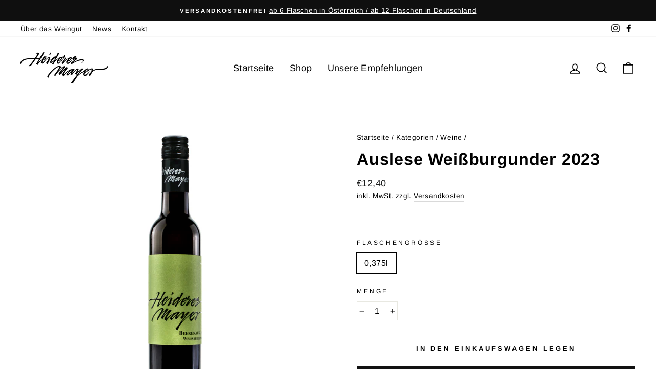

--- FILE ---
content_type: text/javascript; charset=utf-8
request_url: https://heiderer-mayer.at/products/beerenauslese-weissburgunder-2017-375ml.js
body_size: 342
content:
{"id":6642889949348,"title":"Auslese Weißburgunder 2023","handle":"beerenauslese-weissburgunder-2017-375ml","description":"\u003cp\u003e \u003c\/p\u003e\n\u003ch2\u003eAnalytische Daten\u003c\/h2\u003e\n\u003cdiv class=\"csc-textpic-text\"\u003e\n\u003cp class=\"bodytext\"\u003e\u003cb\u003eJahrgang: \u003c\/b\u003e2023\u003c\/p\u003e\n\u003cp class=\"bodytext\"\u003e\u003cb\u003eAlkohol: \u003c\/b\u003e11 % Vol.\u003c\/p\u003e\n\u003cp class=\"bodytext\"\u003e\u003cb\u003eRestzucker:  94\u003c\/b\u003e g \/ Liter \u003c\/p\u003e\n\u003cp class=\"bodytext\"\u003e\u003cstrong\u003eNährwerte und Zutaten:\u003cspan\u003e \u003c\/span\u003e\u003c\/strong\u003e\u003c\/p\u003e\n\u003ca href=\"https:\/\/elabel.wdx.wine\/gFsBt5z4iz33\"\u003eWeißburgunder Auslese 2023 von Weingut Heiderer-Mayer | E-Label by WDX\u003c\/a\u003e\u003cbr\u003e\n\u003cp class=\"bodytext\"\u003e \u003c\/p\u003e\n\u003c\/div\u003e\n\u003cdiv class=\"csc-header csc-header-n3\"\u003e\n\u003ch2\u003eBeschreibung:\u003c\/h2\u003e\n\u003c\/div\u003e\n\u003cdiv class=\"csc-textpic-text\"\u003e\n\u003cp class=\"bodytext\"\u003eDichtes Goldgelb, in der Nase zarte Anklänge von Orangenschalen und reifen Marillen, süß im Abgang.\u003c\/p\u003e\n\u003c\/div\u003e\n\u003cp\u003e \u003c\/p\u003e\n\u003cdiv class=\"csc-header csc-header-n4\"\u003e\n\u003ch2\u003eTrinktemperatur \u0026amp; Speisenempfehlung\u003c\/h2\u003e\n\u003c\/div\u003e\n\u003cp class=\"bodytext\"\u003eDie empfohlene Serviertemperatur beträgt 12 °C.\u003c\/p\u003e\n\u003cul\u003e\n\u003cli\u003eZu Schokoladenmousse und sämtlichen Desserts bestens geeignet\u003c\/li\u003e\n\u003cli\u003eZum puren Genuss\u003c\/li\u003e\n\u003c\/ul\u003e\n\u003cp\u003e \u003c\/p\u003e","published_at":"2021-04-10T00:00:00+02:00","created_at":"2021-04-10T02:19:54+02:00","vendor":"Weingut Heiderer Mayer","type":"Wein","tags":["2017","Beerenauslese","Beerenauslese Weißburgunder 2017 375ml","Wein","Weißburgunder","Weißwein"],"price":1240,"price_min":1240,"price_max":1240,"available":true,"price_varies":false,"compare_at_price":null,"compare_at_price_min":0,"compare_at_price_max":0,"compare_at_price_varies":false,"variants":[{"id":39665623826596,"title":"0,375l","option1":"0,375l","option2":null,"option3":null,"sku":"","requires_shipping":true,"taxable":true,"featured_image":{"id":28622631043236,"product_id":6642889949348,"position":1,"created_at":"2021-04-10T02:19:57+02:00","updated_at":"2021-04-10T02:19:57+02:00","alt":"Beerenauslese Weißburgunder 2017 375ml","width":1215,"height":1215,"src":"https:\/\/cdn.shopify.com\/s\/files\/1\/0558\/5115\/5620\/products\/BA.png?v=1618013997","variant_ids":[39665623826596]},"available":true,"name":"Auslese Weißburgunder 2023 - 0,375l","public_title":"0,375l","options":["0,375l"],"price":1240,"weight":1000,"compare_at_price":null,"inventory_management":null,"barcode":"","featured_media":{"alt":"Beerenauslese Weißburgunder 2017 375ml","id":20941330514084,"position":1,"preview_image":{"aspect_ratio":1.0,"height":1215,"width":1215,"src":"https:\/\/cdn.shopify.com\/s\/files\/1\/0558\/5115\/5620\/products\/BA.png?v=1618013997"}},"requires_selling_plan":false,"selling_plan_allocations":[]}],"images":["\/\/cdn.shopify.com\/s\/files\/1\/0558\/5115\/5620\/products\/BA.png?v=1618013997"],"featured_image":"\/\/cdn.shopify.com\/s\/files\/1\/0558\/5115\/5620\/products\/BA.png?v=1618013997","options":[{"name":"Flaschengröße","position":1,"values":["0,375l"]}],"url":"\/products\/beerenauslese-weissburgunder-2017-375ml","media":[{"alt":"Beerenauslese Weißburgunder 2017 375ml","id":20941330514084,"position":1,"preview_image":{"aspect_ratio":1.0,"height":1215,"width":1215,"src":"https:\/\/cdn.shopify.com\/s\/files\/1\/0558\/5115\/5620\/products\/BA.png?v=1618013997"},"aspect_ratio":1.0,"height":1215,"media_type":"image","src":"https:\/\/cdn.shopify.com\/s\/files\/1\/0558\/5115\/5620\/products\/BA.png?v=1618013997","width":1215}],"requires_selling_plan":false,"selling_plan_groups":[]}